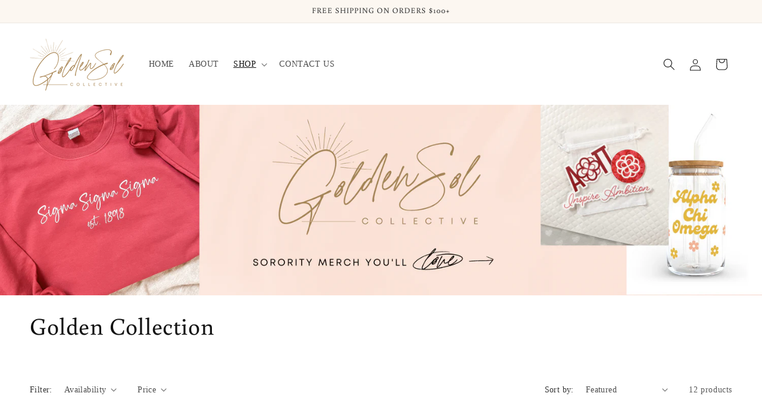

--- FILE ---
content_type: text/html; charset=UTF-8
request_url: https://dev.younet.network/infiniteoption/jxGetCustomVariantId/77416
body_size: 205
content:
 43287151902898